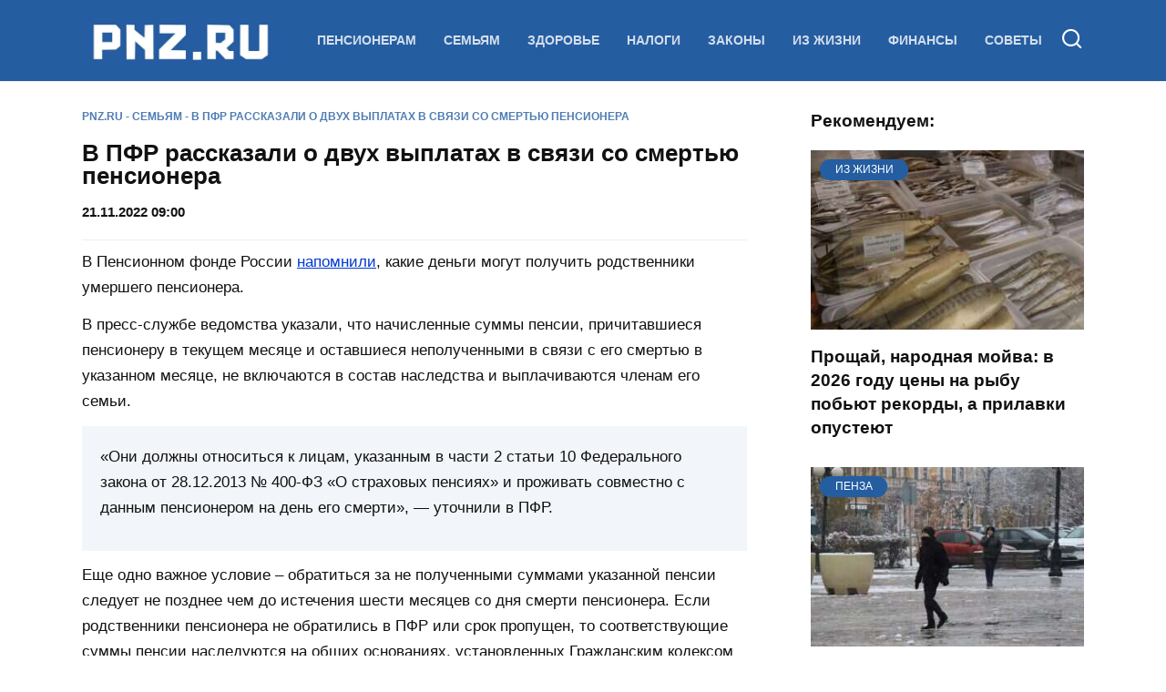

--- FILE ---
content_type: text/html; charset=UTF-8
request_url: https://pnz.ru/family/v-pfr-rasskazali-o-dvuh-vyplatah-v-svyazi-so-smertyu-pensionera/
body_size: 19253
content:
<!doctype html><html lang="ru-RU"><head><script data-no-optimize="1">var litespeed_docref=sessionStorage.getItem("litespeed_docref");litespeed_docref&&(Object.defineProperty(document,"referrer",{get:function(){return litespeed_docref}}),sessionStorage.removeItem("litespeed_docref"));</script> <meta charset="UTF-8"><meta name="viewport" content="width=device-width, initial-scale=1"><meta name='robots' content='index, follow, max-image-preview:large, max-snippet:-1, max-video-preview:-1' /><title>В ПФР рассказали о двух выплатах в связи со смертью пенсионера | PNZ.RU</title><meta name="description" content="В ведомстве напомнили и о еще одной выплате. Близкие скончавшегося пенсионера могут рассчитывать на социальное пособие на погребение. В 2022 году оно составляет 6964 рублей 68 копеек." /><link rel="canonical" href="https://pnz.ru/family/v-pfr-rasskazali-o-dvuh-vyplatah-v-svyazi-so-smertyu-pensionera/" /><meta property="og:locale" content="ru_RU" /><meta property="og:type" content="article" /><meta property="og:title" content="В ПФР рассказали о двух выплатах в связи со смертью пенсионера" /><meta property="og:description" content="В ведомстве напомнили и о еще одной выплате. Близкие скончавшегося пенсионера могут рассчитывать на социальное пособие на погребение. В 2022 году оно составляет 6964 рублей 68 копеек." /><meta property="og:url" content="https://pnz.ru/family/v-pfr-rasskazali-o-dvuh-vyplatah-v-svyazi-so-smertyu-pensionera/" /><meta property="og:site_name" content="PNZ.RU" /><meta property="article:published_time" content="2022-11-21T06:00:00+00:00" /><meta property="og:image" content="https://pnz.ru/wp-content/uploads/2024/06/avatar-pnz-shapka.jpg" /><meta property="og:image:width" content="975" /><meta property="og:image:height" content="225" /><meta property="og:image:type" content="image/jpeg" /><meta name="author" content="Владимир Белов" /><meta name="twitter:card" content="summary_large_image" /><meta name="twitter:label1" content="Написано автором" /><meta name="twitter:data1" content="Владимир Белов" /><meta name="twitter:label2" content="Примерное время для чтения" /><meta name="twitter:data2" content="2 минуты" /> <script type="application/ld+json" class="yoast-schema-graph">{"@context":"https://schema.org","@graph":[{"@type":"NewsArticle","@id":"https://pnz.ru/family/v-pfr-rasskazali-o-dvuh-vyplatah-v-svyazi-so-smertyu-pensionera/#article","isPartOf":{"@id":"https://pnz.ru/family/v-pfr-rasskazali-o-dvuh-vyplatah-v-svyazi-so-smertyu-pensionera/"},"author":{"name":"Владимир Белов","@id":"https://pnz.ru/#/schema/person/c5f9f66f27a862697ae68fe8eb871af0"},"headline":"В ПФР рассказали о двух выплатах в связи со смертью пенсионера","datePublished":"2022-11-21T09:00:00+03:00","mainEntityOfPage":{"@id":"https://pnz.ru/family/v-pfr-rasskazali-o-dvuh-vyplatah-v-svyazi-so-smertyu-pensionera/"},"wordCount":305,"publisher":{"@id":"https://pnz.ru/#organization"},"keywords":["выплата","пенсия","погребение","пособие","пфр"],"articleSection":["Семьям"],"inLanguage":"ru-RU","dateModified":"2022-11-21T09:00:00+03:00"},{"@type":"WebPage","@id":"https://pnz.ru/family/v-pfr-rasskazali-o-dvuh-vyplatah-v-svyazi-so-smertyu-pensionera/","url":"https://pnz.ru/family/v-pfr-rasskazali-o-dvuh-vyplatah-v-svyazi-so-smertyu-pensionera/","name":"В ПФР рассказали о двух выплатах в связи со смертью пенсионера | PNZ.RU","isPartOf":{"@id":"https://pnz.ru/#website"},"datePublished":"2022-11-21T09:00:00+03:00","description":"В ведомстве напомнили и о еще одной выплате. Близкие скончавшегося пенсионера могут рассчитывать на социальное пособие на погребение. В 2022 году оно составляет 6964 рублей 68 копеек.","breadcrumb":{"@id":"https://pnz.ru/family/v-pfr-rasskazali-o-dvuh-vyplatah-v-svyazi-so-smertyu-pensionera/#breadcrumb"},"inLanguage":"ru-RU","potentialAction":[{"@type":"ReadAction","target":["https://pnz.ru/family/v-pfr-rasskazali-o-dvuh-vyplatah-v-svyazi-so-smertyu-pensionera/"]}],"dateModified":"2022-11-21T09:00:00+03:00"},{"@type":"BreadcrumbList","@id":"https://pnz.ru/family/v-pfr-rasskazali-o-dvuh-vyplatah-v-svyazi-so-smertyu-pensionera/#breadcrumb","itemListElement":[{"@type":"ListItem","position":1,"name":"PNZ.RU","item":"https://pnz.ru/"},{"@type":"ListItem","position":2,"name":"Семьям","item":"https://pnz.ru/./family/"},{"@type":"ListItem","position":3,"name":"В ПФР рассказали о двух выплатах в связи со смертью пенсионера"}]},{"@type":"WebSite","@id":"https://pnz.ru/#website","url":"https://pnz.ru/","name":"PNZ.RU","description":"Пенсии, налоги, законы","publisher":{"@id":"https://pnz.ru/#organization"},"potentialAction":[{"@type":"SearchAction","target":{"@type":"EntryPoint","urlTemplate":"https://pnz.ru/?s={search_term_string}"},"query-input":{"@type":"PropertyValueSpecification","valueRequired":true,"valueName":"search_term_string"}}],"inLanguage":"ru-RU"},{"@type":"Organization","@id":"https://pnz.ru/#organization","name":"PNZ.RU","url":"https://pnz.ru/","logo":{"@type":"ImageObject","inLanguage":"ru-RU","@id":"https://pnz.ru/#/schema/logo/image/","url":"https://pnz.ru/wp-content/uploads/2024/06/cropped-avatar-pnz.jpg","contentUrl":"https://pnz.ru/wp-content/uploads/2024/06/cropped-avatar-pnz.jpg","width":512,"height":512,"caption":"PNZ.RU"},"image":{"@id":"https://pnz.ru/#/schema/logo/image/"},"sameAs":["https://vk.ru/vofkabelov"]},{"@type":"Person","@id":"https://pnz.ru/#/schema/person/c5f9f66f27a862697ae68fe8eb871af0","name":"Владимир Белов","description":"Главный редактор портала PNZ.RU Владимир Белов. С 2002 по 2023 год работал на телеканале «Наш дом». Прошел путь от автора программ, журналиста до главного редактора телеканала. С 2011 года работает в сфере интернет-СМИ. Руководит редакцией портала PNZ.RU. Пишет информационные материалы. Специализация - социальная сфера, пенсионное и налоговое законодательство.","sameAs":["https://vk.ru/vofkabelov"],"url":"https://pnz.ru/author/pnz/"}]}</script> <link rel='dns-prefetch' href='//fonts.googleapis.com' /><link rel="alternate" title="oEmbed (JSON)" type="application/json+oembed" href="https://pnz.ru/wp-json/oembed/1.0/embed?url=https%3A%2F%2Fpnz.ru%2Ffamily%2Fv-pfr-rasskazali-o-dvuh-vyplatah-v-svyazi-so-smertyu-pensionera%2F" /><link rel="alternate" title="oEmbed (XML)" type="text/xml+oembed" href="https://pnz.ru/wp-json/oembed/1.0/embed?url=https%3A%2F%2Fpnz.ru%2Ffamily%2Fv-pfr-rasskazali-o-dvuh-vyplatah-v-svyazi-so-smertyu-pensionera%2F&#038;format=xml" /><link data-optimized="2" rel="stylesheet" href="https://pnz.ru/wp-content/litespeed/css/5141854af3f90ecdc0678faf4d82275d.css?ver=a66f5" /> <script type="litespeed/javascript" data-src="https://pnz.ru/wp-includes/js/jquery/jquery.min.js?ver=3.7.1" id="jquery-core-js"></script> <link rel="https://api.w.org/" href="https://pnz.ru/wp-json/" /><link rel="alternate" title="JSON" type="application/json" href="https://pnz.ru/wp-json/wp/v2/posts/5012" /><link rel="EditURI" type="application/rsd+xml" title="RSD" href="https://pnz.ru/xmlrpc.php?rsd" /><meta name="generator" content="WordPress 6.9" /><link rel='shortlink' href='https://pnz.ru/?p=5012' /><link rel="preload" href="https://pnz.ru/wp-content/themes/reboot/assets/fonts/wpshop-core.ttf" as="font" crossorigin> <script type="litespeed/javascript">(function(){var checkExist=setInterval(function(){var tags=document.querySelector('.entry-tags');var social=document.querySelector('.entry-social');var adsBlock=document.querySelector('.b-r--after_content');if(tags&&social&&adsBlock){adsBlock.parentNode.insertBefore(tags,adsBlock);adsBlock.parentNode.insertBefore(social,adsBlock);clearInterval(checkExist)}},50);setTimeout(function(){clearInterval(checkExist)},3000)})()</script> <link rel="icon" href="https://pnz.ru/wp-content/uploads/2024/06/cropped-avatar-pnz-32x32.jpg" sizes="32x32" /><link rel="icon" href="https://pnz.ru/wp-content/uploads/2024/06/cropped-avatar-pnz-192x192.jpg" sizes="192x192" /><link rel="apple-touch-icon" href="https://pnz.ru/wp-content/uploads/2024/06/cropped-avatar-pnz-180x180.jpg" /><meta name="msapplication-TileImage" content="https://pnz.ru/wp-content/uploads/2024/06/cropped-avatar-pnz-270x270.jpg" /><meta name="yandex-verification" content="28ab55cb90d6d6a5" /><meta name="yandex-verification" content="90a155d081ed858a" /><meta name="yandex-verification" content="58f674d6ee1e0406" />
 <script  type="litespeed/javascript">(function(m,e,t,r,i,k,a){m[i]=m[i]||function(){(m[i].a=m[i].a||[]).push(arguments)};m[i].l=1*new Date();k=e.createElement(t),a=e.getElementsByTagName(t)[0],k.async=1,k.src=r,a.parentNode.insertBefore(k,a)})(window,document,"script","https://mc.yandex.ru/metrika/tag.js","ym");ym(87094754,"init",{clickmap:!0,trackLinks:!0,accurateTrackBounce:!0})</script> <noscript><div><img src="https://mc.yandex.ru/watch/87094754" style="position:absolute; left:-9999px;" alt="" /></div></noscript><link rel="icon" href="https://pnz.ru/favicon.ico" type="image/x-icon"> <script type="litespeed/javascript">window.yaContextCb=window.yaContextCb||[]</script> <script type="litespeed/javascript" data-src="https://yandex.ru/ads/system/context.js"></script> </head><body class="wp-singular post-template-default single single-post postid-5012 single-format-standard wp-embed-responsive wp-theme-reboot wp-child-theme-reboot_childreboot_child sidebar-right"><div id="page" class="site">
<a class="skip-link screen-reader-text" href="#content">Перейти к содержанию</a><div class="search-screen-overlay js-search-screen-overlay"></div><div class="search-screen js-search-screen"><form role="search" method="get" class="search-form" action="https://pnz.ru/">
<label>
<span class="screen-reader-text">Search for:</span>
<input type="search" class="search-field" placeholder="Поиск…" value="" name="s">
</label>
<button type="submit" class="search-submit"></button></form></div><header id="masthead" class="site-header full"  itemtype="http://schema.org/WPHeader"><div class="site-header-inner fixed"><div class="humburger js-humburger"><span></span><span></span><span></span></div><div class="site-branding"><div class="site-logotype"><a href="https://pnz.ru/"><img data-lazyloaded="1" src="[data-uri]" data-src="https://pnz.ru/wp-content/uploads/2024/06/avatar-pnz-shapka.jpg" width="975" height="225" alt="PNZ.RU"></a></div></div><div class="top-menu"><ul id="top-menu" class="menu"><li id="menu-item-1804" class="menu-item menu-item-type-taxonomy menu-item-object-category menu-item-1804"><a href="https://pnz.ru/./pens/">Пенсионерам</a></li><li id="menu-item-1805" class="menu-item menu-item-type-taxonomy menu-item-object-category current-post-ancestor current-menu-parent current-post-parent menu-item-1805"><a href="https://pnz.ru/./family/">Семьям</a></li><li id="menu-item-2982" class="menu-item menu-item-type-taxonomy menu-item-object-category menu-item-2982"><a href="https://pnz.ru/./health/">Здоровье</a></li><li id="menu-item-1806" class="menu-item menu-item-type-taxonomy menu-item-object-category menu-item-1806"><a href="https://pnz.ru/./tax/">Налоги</a></li><li id="menu-item-1807" class="menu-item menu-item-type-taxonomy menu-item-object-category menu-item-1807"><a href="https://pnz.ru/./laws/">Законы</a></li><li id="menu-item-2964" class="menu-item menu-item-type-taxonomy menu-item-object-category menu-item-2964"><a href="https://pnz.ru/./life/">Из жизни</a></li><li id="menu-item-16738" class="menu-item menu-item-type-taxonomy menu-item-object-category menu-item-16738"><a href="https://pnz.ru/./finance/">Финансы</a></li><li id="menu-item-19347" class="menu-item menu-item-type-taxonomy menu-item-object-category menu-item-19347"><a href="https://pnz.ru/./recommendations/">Советы</a></li></ul></div><div class="header-search">
<span class="search-icon js-search-icon"></span></div></div></header><nav id="site-navigation" class="main-navigation fixed" style="display: none;"><div class="main-navigation-inner full"><ul id="header_menu"></ul></div></nav><div class="container header-separator"></div><div class="mobile-menu-placeholder js-mobile-menu-placeholder"></div><div id="content" class="site-content fixed"><div class="site-content-inner"><div id="primary" class="content-area"  ><main id="main" class="site-main article-card"><article id="post-5012" class="article-post post-5012 post type-post status-publish format-standard  category-family tag-vyplata tag-pensiya tag-pogrebenie tag-posobie tag-pfr"><div class="breadcrumb" id="breadcrumbs"><span><span><a href="https://pnz.ru/">PNZ.RU</a></span> - <span><a href="https://pnz.ru/./family/">Семьям</a></span> - <span class="breadcrumb_last" aria-current="page">В ПФР рассказали о двух выплатах в связи со смертью пенсионера</span></span></div><h1 class="entry-title" itemprop="headline">В ПФР рассказали о двух выплатах в связи со смертью пенсионера</h1><div class="entry-meta">
<span class="entry-author"><span class="entry-label">Автор</span> <span itemprop="author"><a href="https://pnz.ru/author/pnz/" class="author-link">Владимир Белов</a></span></span>
<span class="entry-date"><span class="entry-label">Опубликовано</span> <time itemprop="datePublished" datetime="2022-11-21T09:00:00+03:00">21.11.2022 09:00</time></span><span class="entry-date" style="display:none;"><span class="entry-label">Обновлено</span> <time itemprop="dateModified" datetime="2022-11-21T09:00:00+03:00">21.11.2022 09:00</time></span></div><div class="entry-content" itemprop="articleBody"><p>В Пенсионном фонде России <a href="https://pfr.gov.ru/grazhdanam/pensionres/viplaty_vs_s/">напомнили</a>, какие деньги могут получить родственники умершего пенсионера.</p><p>В пресс-службе ведомства указали, что начисленные суммы пенсии, причитавшиеся пенсионеру в текущем месяце и оставшиеся неполученными в связи с его смертью в указанном месяце, не включаются в состав наследства и выплачиваются членам его семьи.</p><div class="b-r b-r--after_p_1"><div id="yandex_rtb_R-A-1624801-14"></div> <script type="litespeed/javascript">window.yaContextCb.push(()=>{Ya.Context.AdvManager.render({"blockId":"R-A-1624801-14","renderTo":"yandex_rtb_R-A-1624801-14"})})</script></div><blockquote class="wp-block-quote is-layout-flow wp-block-quote-is-layout-flow"><p>«Они должны относиться к лицам, указанным в части 2 статьи 10 Федерального закона от 28.12.2013 № 400-ФЗ «О страховых пенсиях» и проживать совместно с данным пенсионером на день его смерти», &#8212; уточнили в ПФР.</p></blockquote><p>Еще одно важное условие – обратиться за не полученными суммами указанной пенсии следует не позднее чем до истечения шести месяцев со дня смерти пенсионера. Если родственники пенсионера не обратились в ПФР или срок пропущен, то соответствующие суммы пенсии наследуются на общих основаниях, установленных Гражданским кодексом Российской Федерации.</p><p>Для оформления выплаты близким умершего пенсионера необходимо обратиться в клиентскую службу территориального органа Пенсионного фонда и предоставить ряд документов.</p><div class="b-r b-r--after_p_2"><div class="b-r-custom ads-container" style="margin-top: 25px;">
<template id="ads-content"><aside role="complementary" aria-label="Сейчас читают"><p style="background-color: #F2F5F9; padding: 15px; border-radius: 5px;">
<b>Сейчас читают:</b><br>
<a href="https://pnz.ru/finance/sberbank-izmenil-usloviya-obsluzhivaniya-dlya-pensionerov/" target="_blank" rel="nofollow noopener">• Сбербанк изменил условия обслуживания для пенсионеров</a><br>
<a href="https://www.penzainform.ru/news/social/2026/01/16/nazvano_osnovanie_dlya_lisheniya_zvaniya_veteran_truda.html" target="_blank" rel="nofollow noopener sponsored">• Названо основание для лишения звания «Ветеран труда»</a><br>
<a href="https://pnz.ru/finance/lovushka-na-kasse-pochemu-s-karty-spisyvayut-bolshe-chem-v-cheke-i-kak-vernut-svoi-dengi/" target="_blank" rel="nofollow noopener">• Ловушка на кассе: почему с карты списывают больше, чем в чеке</a><br>
<a href="https://day24.ru/events/putin-zayavil-o-sushhestvovavshej-vozmozhnosti-raskola-rossii/" target="_blank" rel="nofollow noopener sponsored">• Путин заявил о существовавшей возможности раскола России</a><br></p></aside><div style="text-align: center; margin: 20px 0;">
<a href="https://1000testov.ru/" target="_blank" rel="nofollow noopener sponsored">
<img data-lazyloaded="1" src="[data-uri]" width="1190" height="150" data-src="https://pnz.ru/wp-content/uploads/2025/02/banner-1.jpg" alt="1000 тестов" style="max-width: 100%; height: auto; border-radius: 5px;">
</a></div><div class="smi24__informer smi24__auto" data-smi-blockid="28146"></div> <script type="litespeed/javascript">(window.smiq=window.smiq||[]).push({})</script> </template></div></div><blockquote class="wp-block-quote is-layout-flow wp-block-quote-is-layout-flow"><p>«Заявление о выплате начисленной и неполученной пенсионером суммы пенсии, документ, удостоверяющий личность заявителя, свидетельство о смерти, документы, подтверждающие родственные отношения с умершим», &#8212; рассказали в ПФР.</p></blockquote><p>В ведомстве напомнили и о еще одной выплате. Близкие скончавшегося пенсионера могут рассчитывать на социальное пособие на погребение. В 2022 году оно составляет 6964 рублей 68 копеек.</p><p>Социальное пособие на погребение из средств Пенсионного фонда Российской Федерации выплачивается на погребение умерших пенсионеров, не подлежавших обязательному социальному страхованию на случай временной нетрудоспособности и в связи с материнством на день смерти.</p><blockquote class="wp-block-quote is-layout-flow wp-block-quote-is-layout-flow"><p>«В случае если погребение осуществлялось за счет средств супруга, близких родственников, иных родственников, законного представителя умершего или иного лица, взявшего на себя обязанность осуществить погребение умершего, им выплачивается социальное пособие на погребение в размере, равном стоимости услуг, предоставляемых согласно гарантированному перечню услуг по погребению, установленному согласно статье 9 Федерального закона от 12 января 1996 года № 8-ФЗ «О погребении и похоронном деле», но не превышающем установленного предельного размера», &#8212; рассказали в пресс-службе ПФР.</p></blockquote><div class="b-r b-r--after_content"><div class="b-r-custom ads-container-2" style="margin-top: 25px;">
<template id="ads-content-2"><aside role="complementary" aria-label="Рекомендуем почитать"><p style="background-color: #F2F5F9; padding: 15px; border-radius: 5px;">
<b>Рекомендуем почитать:</b><br>
<a href="https://pnz.ru/finance/proverka-dohodov-i-rashodov-rossiyan-s-1-marta-2026-goda-kak-rabotaet-czifrovoj-profil-klienta/" target="_blank" rel="nofollow noopener">• Проверка доходов и расходов россиян с 1 марта 2026 года</a><br>
<a href="https://pnz.ru/life/vesna-nachnetsya-ranshe-sroka-no-ona-udivit-sinoptiki-rasstroili-prognozom-na-mart-i-aprel/" target="_blank" rel="nofollow noopener">• Весна начнется раньше срока, но она удивит</a><br>
<a href="https://pnz.ru/finance/sberbank-vvel-izmeneniya-dlya-vseh-kto-polzuetsya-kartami-i-perevodami/" target="_blank" rel="nofollow noopener">• Сбербанк ввел изменения для всех, кто пользуется картами и переводами</a><br>
<a href="https://pnz.ru/recommendations/kak-svarit-yajcza-chtoby-skorlupa-otletela-sama-hitrost-shef-povarov/" target="_blank" rel="nofollow noopener">• Как сварить яйца, чтобы скорлупа отлетела сама: хитрость шеф-поваров</a><br></p></aside><div id="unit_100701"><a href="https://smi2.net/" rel="sponsored">Новости СМИ2</a></div> <script charset="utf-8" type="litespeed/javascript">(function(){var sc=document.createElement('script');sc.type='text/javascript';sc.async=!0;sc.src='//smi2.ru/data/js/100701.js';sc.charset='utf\u002D8';var s=document.getElementsByTagName('script')[0];s.parentNode.insertBefore(sc,s)}())</script> </template></div><div id="yandex_rtb_R-A-1459684-13"></div> <script type="litespeed/javascript">window.yaContextCb.push(()=>{Ya.Context.AdvManager.render({"blockId":"R-A-1459684-13","renderTo":"yandex_rtb_R-A-1459684-13","type":"feed"})})</script> <script type="litespeed/javascript">window.yaContextCb.push(()=>{Ya.Context.AdvManager.render({"blockId":"R-A-1459684-16","type":"floorAd","platform":"desktop"})})</script> <script type="litespeed/javascript">const feed=document.getElementById('yandex_rtb_R-A-1459684-13');const floorAdBlockId='R-A-1459684-16';const callback=(entries)=>{entries.forEach(entry=>{if(entry.isIntersecting){Ya.Context.AdvManager.destroy({blockId:floorAdBlockId})}})};const observer=new IntersectionObserver(callback,{threshold:0,});if(feed){observer.observe(feed)}</script> <br><div class="ads-container-3" style="margin-top: 25px;">
<template id="ads-content-3"><div id="DivID"></div> <script
                type="litespeed/javascript" data-src="//news.mediametrics.ru/cgi-bin/b.fcgi?ac=b&m=js&v=2&n=10&id=DivID" 
                charset="UTF-8"></script> </template></div></div></div></article><div class="entry-tags"><a href="https://pnz.ru/tag/vyplata/" class="entry-tag">выплата</a> <a href="https://pnz.ru/tag/pensiya/" class="entry-tag">пенсия</a> <a href="https://pnz.ru/tag/pogrebenie/" class="entry-tag">погребение</a> <a href="https://pnz.ru/tag/posobie/" class="entry-tag">пособие</a> <a href="https://pnz.ru/tag/pfr/" class="entry-tag">пфр</a></div><div class="entry-social"><div class="social-buttons"><span class="social-button social-button--vkontakte" data-social="vkontakte" data-image=""></span><span class="social-button social-button--telegram" data-social="telegram"></span><span class="social-button social-button--odnoklassniki" data-social="odnoklassniki"></span></div></div><meta   itemType="https://schema.org/WebPage" itemid="https://pnz.ru/family/v-pfr-rasskazali-o-dvuh-vyplatah-v-svyazi-so-smertyu-pensionera/" content="В ПФР рассказали о двух выплатах в связи со смертью пенсионера"><div itemprop="publisher"  itemtype="https://schema.org/Organization" style="display: none;"><div itemprop="logo"  itemtype="https://schema.org/ImageObject"><img data-lazyloaded="1" src="[data-uri]" width="975" height="225" itemprop="url image" data-src="https://pnz.ru/wp-content/uploads/2024/06/avatar-pnz-shapka.jpg" alt="PNZ.RU"></div><meta itemprop="name" content="PNZ.RU"><meta itemprop="telephone" content="PNZ.RU"><meta itemprop="address" content="https://pnz.ru"></div></main></div><aside id="secondary" class="widget-area"  itemtype="http://schema.org/WPSideBar"><div class="sticky-sidebar js-sticky-sidebar"><div id="wpshop_widget_articles-3" class="widget widget_wpshop_widget_articles"><div class="widget-header">Рекомендуем:</div><div class="widget-articles"><article class="post-card post-card--vertical"><div class="post-card__thumbnail">
<a href="https://pnz.ru/life/proshhaj-narodnaya-mojva-v-2026-godu-czeny-na-rybu-pobyut-rekordy-a-prilavki-opusteyut/" target="_blank">
<img width="335" height="220" src="https://pnz.ru/wp-content/uploads/2023/12/ryba-seld-335x220.jpg" class="attachment-reboot_small size-reboot_small wp-post-image" alt="рыба сельдь магазин" decoding="async" fetchpriority="high" />
<span class="post-card__category">Из жизни</span>            </a></div><div class="post-card__body"><div class="post-card__title"><a href="https://pnz.ru/life/proshhaj-narodnaya-mojva-v-2026-godu-czeny-na-rybu-pobyut-rekordy-a-prilavki-opusteyut/" target="_blank">Прощай, народная мойва: в 2026 году цены на рыбу побьют рекорды, а прилавки опустеют</a></div></div></article><article class="post-card post-card--vertical"><div class="post-card__thumbnail">
<a href="https://pnz.ru/penza/prognoz-pogody-v-penze-23-29-yanvarya-ot-anomalnyh-30-do-2-so-snegom-i-dozhdem/" target="_blank">
<img width="335" height="220" src="https://pnz.ru/wp-content/uploads/2024/11/sneg-pogoda-gololed-335x220.jpg" class="attachment-reboot_small size-reboot_small wp-post-image" alt="снег погода гололед" decoding="async" />
<span class="post-card__category">Пенза</span>            </a></div><div class="post-card__body"><div class="post-card__title"><a href="https://pnz.ru/penza/prognoz-pogody-v-penze-23-29-yanvarya-ot-anomalnyh-30-do-2-so-snegom-i-dozhdem/" target="_blank">Прогноз погоды в Пензе 26–31 января: от аномальных -30 до +2 со снегом и дождем</a></div></div></article><article class="post-card post-card--vertical"><div class="post-card__thumbnail">
<a href="https://pnz.ru/pens/besplatnyj-soczrabotnik-na-dom-komu-polozhen-po-zakonu-i-kak-oformit-pomoshh-v-2026-godu/" target="_blank">
<img width="335" height="220" src="https://pnz.ru/wp-content/uploads/2023/07/sidelka-02-335x220.jpg" class="attachment-reboot_small size-reboot_small wp-post-image" alt="Сиделка соцпомощь уход" decoding="async" />
<span class="post-card__category">Пенсионерам</span>            </a></div><div class="post-card__body"><div class="post-card__title"><a href="https://pnz.ru/pens/besplatnyj-soczrabotnik-na-dom-komu-polozhen-po-zakonu-i-kak-oformit-pomoshh-v-2026-godu/" target="_blank">Бесплатный соцработник на дом: кому положен по закону и как оформить помощь в 2026 году</a></div></div></article><article class="post-card post-card--vertical"><div class="post-card__thumbnail">
<a href="https://pnz.ru/penza/v-penzenskih-kafe-poyavilis-problemnye-klienty/" target="_blank">
<img width="335" height="220" src="https://pnz.ru/wp-content/uploads/2025/05/aeroport-kafe-restoran-335x220.jpg" class="attachment-reboot_small size-reboot_small wp-post-image" alt="аэропорт кафе ресторан" decoding="async" loading="lazy" />
<span class="post-card__category">Пенза</span>            </a></div><div class="post-card__body"><div class="post-card__title"><a href="https://pnz.ru/penza/v-penzenskih-kafe-poyavilis-problemnye-klienty/" target="_blank">В пензенских кафе появились проблемные клиенты</a></div></div></article><article class="post-card post-card--vertical"><div class="post-card__thumbnail">
<a href="https://pnz.ru/health/kardiolog-nazval-neochevidnyj-simptom-onkologicheskogo-zabolevaniya-svyazannyj-s-glotaniem-vody/" target="_blank">
<img width="335" height="220" src="https://pnz.ru/wp-content/uploads/2023/04/bolnicza-ochered-335x220.jpg" class="attachment-reboot_small size-reboot_small wp-post-image" alt="Больница очередь" decoding="async" loading="lazy" />
<span class="post-card__category">Здоровье</span>            </a></div><div class="post-card__body"><div class="post-card__title"><a href="https://pnz.ru/health/kardiolog-nazval-neochevidnyj-simptom-onkologicheskogo-zabolevaniya-svyazannyj-s-glotaniem-vody/" target="_blank">Кардиолог назвал неочевидный симптом онкологического заболевания, связанный с глотанием воды</a></div></div></article></div></div></div></aside><div id="related-posts" class="related-posts fixed"><div class="related-posts__header">Рекомендуем</div><div class="post-cards post-cards--vertical"><div class="post-card post-card--related"><div class="post-card__thumbnail"><a href="https://pnz.ru/pens/edinyj-soczstandart-dlya-pensionerov-50-tysyach-rublej-chto-eto-takoe-i-kogda-ego-primut/"><img width="335" height="220" src="https://pnz.ru/wp-content/uploads/2025/06/dengi-mnogo-kupyur-335x220.jpg" class="attachment-reboot_small size-reboot_small wp-post-image" alt="деньги много купюр" decoding="async" loading="lazy" /></a></div><div class="post-card__title"><a href="https://pnz.ru/pens/edinyj-soczstandart-dlya-pensionerov-50-tysyach-rublej-chto-eto-takoe-i-kogda-ego-primut/">Единый соцстандарт для пенсионеров 50 тысяч рублей: что это такое и когда его примут?</a></div></div><div class="post-card post-card--related"><div class="post-card__thumbnail"><a href="https://pnz.ru/laws/kak-uvelichit-pensiyu-yurist-obyasnila-kakie-periody-stazha-do-1997-goda-teryaet-soczialnyj-fond/"><img width="335" height="220" src="https://pnz.ru/wp-content/uploads/2025/10/trudovaya-knizhka-nagrady-dengi-335x220.jpg" class="attachment-reboot_small size-reboot_small wp-post-image" alt="трудовая книжка награды деньги" decoding="async" loading="lazy" /></a></div><div class="post-card__title"><a href="https://pnz.ru/laws/kak-uvelichit-pensiyu-yurist-obyasnila-kakie-periody-stazha-do-1997-goda-teryaet-soczialnyj-fond/">Как увеличить пенсию: юрист объяснила, какие периоды стажа до 1997 года «теряет» Социальный фонд</a></div></div><div class="post-card post-card--related"><div class="post-card__thumbnail"><a href="https://pnz.ru/laws/rabota-na-iznos-polnyj-spisok-professij-dayushhih-pravo-na-dosrochnuyu-pensiyu-v-2026-godu/"><img width="335" height="220" src="https://pnz.ru/wp-content/uploads/2025/10/pensionnoe-udostoverenie-trudovaya-knizhka-335x220.jpg" class="attachment-reboot_small size-reboot_small wp-post-image" alt="пенсионное удостоверение трудовая книжка" decoding="async" loading="lazy" /></a></div><div class="post-card__title"><a href="https://pnz.ru/laws/rabota-na-iznos-polnyj-spisok-professij-dayushhih-pravo-na-dosrochnuyu-pensiyu-v-2026-godu/">Работа на износ: полный список профессий, дающих право на досрочную пенсию в 2026 году</a></div></div><div class="post-card post-card--related"><div class="post-card__thumbnail"><a href="https://pnz.ru/pens/lovushka-dlya-pensionera-pochemu-v-2026-godu-vyhod-na-zasluzhennyj-otdyh-ne-garantiruet-svobodu/"><img width="335" height="220" src="https://pnz.ru/wp-content/uploads/2023/02/pensioner_0006-335x220.jpg" class="attachment-reboot_small size-reboot_small wp-post-image" alt="Пенсионер" decoding="async" loading="lazy" /></a></div><div class="post-card__title"><a href="https://pnz.ru/pens/lovushka-dlya-pensionera-pochemu-v-2026-godu-vyhod-na-zasluzhennyj-otdyh-ne-garantiruet-svobodu/">Ловушка для пенсионера: почему в 2026 году выход на заслуженный отдых не гарантирует свободу</a></div></div><div class="post-card post-card--related"><div class="post-card__thumbnail"><a href="https://pnz.ru/pens/denezhnye-vyplaty-odezhda-i-produkty-kak-pensioneru-poluchit-adresnuyu-pomoshh-esli-deneg-ne-hvataet-na-zhizn/"><img width="335" height="220" src="https://pnz.ru/wp-content/uploads/2023/04/pensioner_0037-335x220.jpg" class="attachment-reboot_small size-reboot_small wp-post-image" alt="Пенсионер" decoding="async" loading="lazy" /></a></div><div class="post-card__title"><a href="https://pnz.ru/pens/denezhnye-vyplaty-odezhda-i-produkty-kak-pensioneru-poluchit-adresnuyu-pomoshh-esli-deneg-ne-hvataet-na-zhizn/">Денежные выплаты, одежда и продукты: как пенсионеру получить адресную помощь, если денег не хватает на жизнь</a></div></div><div class="post-card post-card--related"><div class="post-card__thumbnail"><a href="https://pnz.ru/pens/nazvan-grafik-perechisleniya-pensij-i-posobij-v-fevrale/"><img width="335" height="220" src="https://pnz.ru/wp-content/uploads/2023/10/dengi-raznye-2-335x220.jpg" class="attachment-reboot_small size-reboot_small wp-post-image" alt="Деньги разные" decoding="async" loading="lazy" /></a></div><div class="post-card__title"><a href="https://pnz.ru/pens/nazvan-grafik-perechisleniya-pensij-i-posobij-v-fevrale/">Назван график перечисления пенсий и пособий в феврале</a></div></div><div class="post-card post-card--related"><div class="post-card__thumbnail"><a href="https://pnz.ru/laws/kak-podtverdit-trudovoj-stazh-esli-soczialnyj-fond-otkazal-instrukcziya-yurista/"><img width="335" height="220" src="https://pnz.ru/wp-content/uploads/2025/10/trudovaya-knizhka-dengi-335x220.jpg" class="attachment-reboot_small size-reboot_small wp-post-image" alt="трудовая книжка деньги" decoding="async" loading="lazy" /></a></div><div class="post-card__title"><a href="https://pnz.ru/laws/kak-podtverdit-trudovoj-stazh-esli-soczialnyj-fond-otkazal-instrukcziya-yurista/">Как подтвердить трудовой стаж, если Социальный фонд отказал: инструкция юриста</a></div></div><div class="post-card post-card--related"><div class="post-card__thumbnail"><a href="https://pnz.ru/pens/doplata-k-pensii-za-stazh-v-2026-godu-za-kakoj-stazh-dobavyat-dengi-i-komu-pereschitayut-vyplaty-avtomaticheski/"><img width="335" height="220" src="https://pnz.ru/wp-content/uploads/2025/11/pensionnoe-udostoverenie-dengi-0003-335x220.jpg" class="attachment-reboot_small size-reboot_small wp-post-image" alt="Пенсионное удостоверение деньги" decoding="async" loading="lazy" /></a></div><div class="post-card__title"><a href="https://pnz.ru/pens/doplata-k-pensii-za-stazh-v-2026-godu-za-kakoj-stazh-dobavyat-dengi-i-komu-pereschitayut-vyplaty-avtomaticheski/">Доплата к пенсии за стаж в 2026 году: за какой стаж добавят деньги и кому пересчитают выплаты автоматически</a></div></div></div></div></div></div><div class="site-footer-container "><div class="footer-navigation fixed"  itemtype="http://schema.org/SiteNavigationElement"><div class="main-navigation-inner full"><div class="menu-glavnoe-container"><ul id="footer_menu" class="menu"><li class="menu-item menu-item-type-taxonomy menu-item-object-category menu-item-1804"><a href="https://pnz.ru/./pens/">Пенсионерам</a></li><li class="menu-item menu-item-type-taxonomy menu-item-object-category current-post-ancestor current-menu-parent current-post-parent menu-item-1805"><a href="https://pnz.ru/./family/">Семьям</a></li><li class="menu-item menu-item-type-taxonomy menu-item-object-category menu-item-2982"><a href="https://pnz.ru/./health/">Здоровье</a></li><li class="menu-item menu-item-type-taxonomy menu-item-object-category menu-item-1806"><a href="https://pnz.ru/./tax/">Налоги</a></li><li class="menu-item menu-item-type-taxonomy menu-item-object-category menu-item-1807"><a href="https://pnz.ru/./laws/">Законы</a></li><li class="menu-item menu-item-type-taxonomy menu-item-object-category menu-item-2964"><a href="https://pnz.ru/./life/">Из жизни</a></li><li class="menu-item menu-item-type-taxonomy menu-item-object-category menu-item-16738"><a href="https://pnz.ru/./finance/">Финансы</a></li><li class="menu-item menu-item-type-taxonomy menu-item-object-category menu-item-19347"><a href="https://pnz.ru/./recommendations/">Советы</a></li></ul></div></div></div><footer id="colophon" class="site-footer site-footer--style-gray full"><div class="site-footer-inner fixed"><div class="footer-bottom"><div class="footer-info">
© 2026 | Сетевое издание СМИ PNZ.RU | Пензенский информационный портал |  Для читателей старше 18 лет | Зарегистрировано Федеральной службой по надзору в сфере связи, информационных технологий и массовых коммуникаций (Роскомнадзор).<br>
Реестровая запись ЭЛ № ФС 77 - 82747 от 18.02.2022 года. Учредитель ООО «ПНЗ». Главный редактор — Белов В.Ю. Телефон редакции 8 (8412) 238-001, e-mail: office@penzainform.ru | При копировании или перепечатке материалов гиперссылка с указанием «как сообщает портал PNZ.RU» обязательна. <br/>
На информационном ресурсе применяются внешние рекомендательные технологии (информационные технологии предоставления информации на основе сбора, систематизации и анализа сведений, относящихся к предпочтениям пользователей сети «Интернет», находящихся на территории Российской Федерации)». <a href = "https://pnz.ru/pravila-primeneniya-rekomendatelnyh-tehnologij/">Правила применения рекомендательных технологий</a>.<br/>
Сайт использует сервисы веб-аналитики Яндекс Метрика и LiveInternet. Продолжая использовать этот Сайт, вы соглашаетесь с использованием cookie-файлов и других данных в соответствии с данной <a href="https://pnz.ru/politika-konfideczialnosti/" target="_blank">Политикой конфиденциальности</a>.  Срок обработки персональных данных при помощи cookie-файлов составляет 14 дней.</div></div></div></footer></div><button type="button" class="scrolltop js-scrolltop" data-mob="on"></button></div> <script type="speculationrules">{"prefetch":[{"source":"document","where":{"and":[{"href_matches":"/*"},{"not":{"href_matches":["/wp-*.php","/wp-admin/*","/wp-content/uploads/*","/wp-content/*","/wp-content/plugins/*","/wp-content/themes/reboot_child/reboot_child/*","/wp-content/themes/reboot/*","/*\\?(.+)"]}},{"not":{"selector_matches":"a[rel~=\"nofollow\"]"}},{"not":{"selector_matches":".no-prefetch, .no-prefetch a"}}]},"eagerness":"conservative"}]}</script> <script type="litespeed/javascript">(function(){var activated=!1;var activate=function(){if(activated)return;var blocks=[{t:'ads-content',c:'.ads-container'},{t:'ads-content-2',c:'.ads-container-2'},{t:'ads-content-3',c:'.ads-container-3'}];blocks.forEach(function(item){var template=document.getElementById(item.t);var container=document.querySelector(item.c);if(template&&container&&!container.dataset.filled){var content=template.content.cloneNode(!0);container.appendChild(content);container.dataset.filled="true"}});activated=!0;window.removeEventListener('scroll',handleTrigger);window.removeEventListener('mousedown',activate);window.removeEventListener('touchstart',activate)};var handleTrigger=function(){if(window.scrollY>300)activate();};window.addEventListener('scroll',handleTrigger,{passive:!0});window.addEventListener('mousedown',activate,{passive:!0});window.addEventListener('touchstart',activate,{passive:!0})})()</script><script id="quizle-scripts-js-extra" type="litespeed/javascript">var quizle_script_params={"url":"https://pnz.ru/wp-admin/admin-ajax.php","nonce":"11314fc1d3","goodshare_url":"https://pnz.ru/wp-content/plugins/quizle/assets/public/js/plugins/goodshare.min.js?v=1.0","i18n":{"wrongPhoneMessage":"\u041f\u043e\u0436\u0430\u043b\u0443\u0439\u0441\u0442\u0430, \u0443\u043a\u0430\u0436\u0438\u0442\u0435 \u0441\u0432\u043e\u0439 \u043d\u043e\u043c\u0435\u0440","applyAgreement":"\u041c\u044b \u043d\u0435 \u043c\u043e\u0436\u0435\u043c \u043f\u0440\u0438\u043d\u044f\u0442\u044c \u0432\u0430\u0448\u0438 \u043a\u043e\u043d\u0442\u0430\u043a\u0442\u043d\u044b\u0435 \u0434\u0430\u043d\u043d\u044b\u0435 \u0431\u0435\u0437 \u0441\u043e\u0433\u043b\u0430\u0441\u0438\u044f \u0441 \u043f\u043e\u043b\u0438\u0442\u0438\u043a\u043e\u0439 \u043a\u043e\u043d\u0444\u0438\u0434\u0435\u043d\u0446\u0438\u0430\u043b\u044c\u043d\u043e\u0441\u0442\u0438."},"files":{"allowed":!1,"limit":0,"accept":"","reset_on_reload":null,"messages":{"maxFilesExceed":"\u0412\u044b \u0432\u044b\u0431\u0440\u0430\u043b\u0438 \u0441\u043b\u0438\u0448\u043a\u043e\u043c \u043c\u043d\u043e\u0433\u043e \u0444\u0430\u0439\u043b\u043e\u0432. \u0414\u043e\u043f\u0443\u0441\u043a\u0430\u0435\u0442\u0441\u044f \u043d\u0435 \u0431\u043e\u043b\u0435\u0435 %\u0432 \u0444\u0430\u0439\u043b\u043e\u0432"}}}</script> <script type="litespeed/javascript" data-src="https://pnz.ru/wp-content/plugins/quizle/assets/public/js/scripts.min.js?ver=1.5.3" id="quizle-scripts-js"></script> <script id="reboot-scripts-js-extra" type="litespeed/javascript">var settings_array={"rating_text_average":"\u0441\u0440\u0435\u0434\u043d\u0435\u0435","rating_text_from":"\u0438\u0437","lightbox_display":"","sidebar_fixed":"1"};var wps_ajax={"url":"https://pnz.ru/wp-admin/admin-ajax.php","nonce":"3e3889567e"};var wpshop_views_counter_params={"url":"https://pnz.ru/wp-admin/admin-ajax.php","nonce":"3e3889567e","is_postviews_enabled":"","post_id":"5012"}</script> <script type="litespeed/javascript" data-src="https://pnz.ru/wp-content/themes/reboot/assets/js/scripts.min.js?ver=1.5.5" id="reboot-scripts-js"></script> <a href="https://www.liveinternet.ru/click"
target="_blank"><img id="licntC3E3" width="31" height="31" style="border:0"
title="LiveInternet"
src="[data-uri]"
alt=""/></a><script type="litespeed/javascript">(function(d,s){d.getElementById("licntC3E3").src="https://counter.yadro.ru/hit?t44.11;r"+escape(d.referrer)+((typeof(s)=="undefined")?"":";s"+s.width+"*"+s.height+"*"+(s.colorDepth?s.colorDepth:s.pixelDepth))+";u"+escape(d.URL)+";h"+escape(d.title.substring(0,150))+";"+Math.random()})(document,screen)</script> <script type="litespeed/javascript" data-src="https://jsn.24smi.net/smi.js"></script>  <script type="litespeed/javascript">window.yaContextCb.push(()=>{Ya.Context.AdvManager.render({"blockId":"R-A-1459684-14","type":"fullscreen","platform":"desktop"})})</script>  <script type="litespeed/javascript">window.setTimeout(()=>{window.yaContextCb.push(()=>{Ya.Context.AdvManager.render({"blockId":"R-A-1624801-2","type":"fullscreen","platform":"touch"})})},4000)</script> <script data-no-optimize="1">window.lazyLoadOptions=Object.assign({},{threshold:300},window.lazyLoadOptions||{});!function(t,e){"object"==typeof exports&&"undefined"!=typeof module?module.exports=e():"function"==typeof define&&define.amd?define(e):(t="undefined"!=typeof globalThis?globalThis:t||self).LazyLoad=e()}(this,function(){"use strict";function e(){return(e=Object.assign||function(t){for(var e=1;e<arguments.length;e++){var n,a=arguments[e];for(n in a)Object.prototype.hasOwnProperty.call(a,n)&&(t[n]=a[n])}return t}).apply(this,arguments)}function o(t){return e({},at,t)}function l(t,e){return t.getAttribute(gt+e)}function c(t){return l(t,vt)}function s(t,e){return function(t,e,n){e=gt+e;null!==n?t.setAttribute(e,n):t.removeAttribute(e)}(t,vt,e)}function i(t){return s(t,null),0}function r(t){return null===c(t)}function u(t){return c(t)===_t}function d(t,e,n,a){t&&(void 0===a?void 0===n?t(e):t(e,n):t(e,n,a))}function f(t,e){et?t.classList.add(e):t.className+=(t.className?" ":"")+e}function _(t,e){et?t.classList.remove(e):t.className=t.className.replace(new RegExp("(^|\\s+)"+e+"(\\s+|$)")," ").replace(/^\s+/,"").replace(/\s+$/,"")}function g(t){return t.llTempImage}function v(t,e){!e||(e=e._observer)&&e.unobserve(t)}function b(t,e){t&&(t.loadingCount+=e)}function p(t,e){t&&(t.toLoadCount=e)}function n(t){for(var e,n=[],a=0;e=t.children[a];a+=1)"SOURCE"===e.tagName&&n.push(e);return n}function h(t,e){(t=t.parentNode)&&"PICTURE"===t.tagName&&n(t).forEach(e)}function a(t,e){n(t).forEach(e)}function m(t){return!!t[lt]}function E(t){return t[lt]}function I(t){return delete t[lt]}function y(e,t){var n;m(e)||(n={},t.forEach(function(t){n[t]=e.getAttribute(t)}),e[lt]=n)}function L(a,t){var o;m(a)&&(o=E(a),t.forEach(function(t){var e,n;e=a,(t=o[n=t])?e.setAttribute(n,t):e.removeAttribute(n)}))}function k(t,e,n){f(t,e.class_loading),s(t,st),n&&(b(n,1),d(e.callback_loading,t,n))}function A(t,e,n){n&&t.setAttribute(e,n)}function O(t,e){A(t,rt,l(t,e.data_sizes)),A(t,it,l(t,e.data_srcset)),A(t,ot,l(t,e.data_src))}function w(t,e,n){var a=l(t,e.data_bg_multi),o=l(t,e.data_bg_multi_hidpi);(a=nt&&o?o:a)&&(t.style.backgroundImage=a,n=n,f(t=t,(e=e).class_applied),s(t,dt),n&&(e.unobserve_completed&&v(t,e),d(e.callback_applied,t,n)))}function x(t,e){!e||0<e.loadingCount||0<e.toLoadCount||d(t.callback_finish,e)}function M(t,e,n){t.addEventListener(e,n),t.llEvLisnrs[e]=n}function N(t){return!!t.llEvLisnrs}function z(t){if(N(t)){var e,n,a=t.llEvLisnrs;for(e in a){var o=a[e];n=e,o=o,t.removeEventListener(n,o)}delete t.llEvLisnrs}}function C(t,e,n){var a;delete t.llTempImage,b(n,-1),(a=n)&&--a.toLoadCount,_(t,e.class_loading),e.unobserve_completed&&v(t,n)}function R(i,r,c){var l=g(i)||i;N(l)||function(t,e,n){N(t)||(t.llEvLisnrs={});var a="VIDEO"===t.tagName?"loadeddata":"load";M(t,a,e),M(t,"error",n)}(l,function(t){var e,n,a,o;n=r,a=c,o=u(e=i),C(e,n,a),f(e,n.class_loaded),s(e,ut),d(n.callback_loaded,e,a),o||x(n,a),z(l)},function(t){var e,n,a,o;n=r,a=c,o=u(e=i),C(e,n,a),f(e,n.class_error),s(e,ft),d(n.callback_error,e,a),o||x(n,a),z(l)})}function T(t,e,n){var a,o,i,r,c;t.llTempImage=document.createElement("IMG"),R(t,e,n),m(c=t)||(c[lt]={backgroundImage:c.style.backgroundImage}),i=n,r=l(a=t,(o=e).data_bg),c=l(a,o.data_bg_hidpi),(r=nt&&c?c:r)&&(a.style.backgroundImage='url("'.concat(r,'")'),g(a).setAttribute(ot,r),k(a,o,i)),w(t,e,n)}function G(t,e,n){var a;R(t,e,n),a=e,e=n,(t=Et[(n=t).tagName])&&(t(n,a),k(n,a,e))}function D(t,e,n){var a;a=t,(-1<It.indexOf(a.tagName)?G:T)(t,e,n)}function S(t,e,n){var a;t.setAttribute("loading","lazy"),R(t,e,n),a=e,(e=Et[(n=t).tagName])&&e(n,a),s(t,_t)}function V(t){t.removeAttribute(ot),t.removeAttribute(it),t.removeAttribute(rt)}function j(t){h(t,function(t){L(t,mt)}),L(t,mt)}function F(t){var e;(e=yt[t.tagName])?e(t):m(e=t)&&(t=E(e),e.style.backgroundImage=t.backgroundImage)}function P(t,e){var n;F(t),n=e,r(e=t)||u(e)||(_(e,n.class_entered),_(e,n.class_exited),_(e,n.class_applied),_(e,n.class_loading),_(e,n.class_loaded),_(e,n.class_error)),i(t),I(t)}function U(t,e,n,a){var o;n.cancel_on_exit&&(c(t)!==st||"IMG"===t.tagName&&(z(t),h(o=t,function(t){V(t)}),V(o),j(t),_(t,n.class_loading),b(a,-1),i(t),d(n.callback_cancel,t,e,a)))}function $(t,e,n,a){var o,i,r=(i=t,0<=bt.indexOf(c(i)));s(t,"entered"),f(t,n.class_entered),_(t,n.class_exited),o=t,i=a,n.unobserve_entered&&v(o,i),d(n.callback_enter,t,e,a),r||D(t,n,a)}function q(t){return t.use_native&&"loading"in HTMLImageElement.prototype}function H(t,o,i){t.forEach(function(t){return(a=t).isIntersecting||0<a.intersectionRatio?$(t.target,t,o,i):(e=t.target,n=t,a=o,t=i,void(r(e)||(f(e,a.class_exited),U(e,n,a,t),d(a.callback_exit,e,n,t))));var e,n,a})}function B(e,n){var t;tt&&!q(e)&&(n._observer=new IntersectionObserver(function(t){H(t,e,n)},{root:(t=e).container===document?null:t.container,rootMargin:t.thresholds||t.threshold+"px"}))}function J(t){return Array.prototype.slice.call(t)}function K(t){return t.container.querySelectorAll(t.elements_selector)}function Q(t){return c(t)===ft}function W(t,e){return e=t||K(e),J(e).filter(r)}function X(e,t){var n;(n=K(e),J(n).filter(Q)).forEach(function(t){_(t,e.class_error),i(t)}),t.update()}function t(t,e){var n,a,t=o(t);this._settings=t,this.loadingCount=0,B(t,this),n=t,a=this,Y&&window.addEventListener("online",function(){X(n,a)}),this.update(e)}var Y="undefined"!=typeof window,Z=Y&&!("onscroll"in window)||"undefined"!=typeof navigator&&/(gle|ing|ro)bot|crawl|spider/i.test(navigator.userAgent),tt=Y&&"IntersectionObserver"in window,et=Y&&"classList"in document.createElement("p"),nt=Y&&1<window.devicePixelRatio,at={elements_selector:".lazy",container:Z||Y?document:null,threshold:300,thresholds:null,data_src:"src",data_srcset:"srcset",data_sizes:"sizes",data_bg:"bg",data_bg_hidpi:"bg-hidpi",data_bg_multi:"bg-multi",data_bg_multi_hidpi:"bg-multi-hidpi",data_poster:"poster",class_applied:"applied",class_loading:"litespeed-loading",class_loaded:"litespeed-loaded",class_error:"error",class_entered:"entered",class_exited:"exited",unobserve_completed:!0,unobserve_entered:!1,cancel_on_exit:!0,callback_enter:null,callback_exit:null,callback_applied:null,callback_loading:null,callback_loaded:null,callback_error:null,callback_finish:null,callback_cancel:null,use_native:!1},ot="src",it="srcset",rt="sizes",ct="poster",lt="llOriginalAttrs",st="loading",ut="loaded",dt="applied",ft="error",_t="native",gt="data-",vt="ll-status",bt=[st,ut,dt,ft],pt=[ot],ht=[ot,ct],mt=[ot,it,rt],Et={IMG:function(t,e){h(t,function(t){y(t,mt),O(t,e)}),y(t,mt),O(t,e)},IFRAME:function(t,e){y(t,pt),A(t,ot,l(t,e.data_src))},VIDEO:function(t,e){a(t,function(t){y(t,pt),A(t,ot,l(t,e.data_src))}),y(t,ht),A(t,ct,l(t,e.data_poster)),A(t,ot,l(t,e.data_src)),t.load()}},It=["IMG","IFRAME","VIDEO"],yt={IMG:j,IFRAME:function(t){L(t,pt)},VIDEO:function(t){a(t,function(t){L(t,pt)}),L(t,ht),t.load()}},Lt=["IMG","IFRAME","VIDEO"];return t.prototype={update:function(t){var e,n,a,o=this._settings,i=W(t,o);{if(p(this,i.length),!Z&&tt)return q(o)?(e=o,n=this,i.forEach(function(t){-1!==Lt.indexOf(t.tagName)&&S(t,e,n)}),void p(n,0)):(t=this._observer,o=i,t.disconnect(),a=t,void o.forEach(function(t){a.observe(t)}));this.loadAll(i)}},destroy:function(){this._observer&&this._observer.disconnect(),K(this._settings).forEach(function(t){I(t)}),delete this._observer,delete this._settings,delete this.loadingCount,delete this.toLoadCount},loadAll:function(t){var e=this,n=this._settings;W(t,n).forEach(function(t){v(t,e),D(t,n,e)})},restoreAll:function(){var e=this._settings;K(e).forEach(function(t){P(t,e)})}},t.load=function(t,e){e=o(e);D(t,e)},t.resetStatus=function(t){i(t)},t}),function(t,e){"use strict";function n(){e.body.classList.add("litespeed_lazyloaded")}function a(){console.log("[LiteSpeed] Start Lazy Load"),o=new LazyLoad(Object.assign({},t.lazyLoadOptions||{},{elements_selector:"[data-lazyloaded]",callback_finish:n})),i=function(){o.update()},t.MutationObserver&&new MutationObserver(i).observe(e.documentElement,{childList:!0,subtree:!0,attributes:!0})}var o,i;t.addEventListener?t.addEventListener("load",a,!1):t.attachEvent("onload",a)}(window,document);</script><script data-no-optimize="1">window.litespeed_ui_events=window.litespeed_ui_events||["mouseover","click","keydown","wheel","touchmove","touchstart"];var urlCreator=window.URL||window.webkitURL;function litespeed_load_delayed_js_force(){console.log("[LiteSpeed] Start Load JS Delayed"),litespeed_ui_events.forEach(e=>{window.removeEventListener(e,litespeed_load_delayed_js_force,{passive:!0})}),document.querySelectorAll("iframe[data-litespeed-src]").forEach(e=>{e.setAttribute("src",e.getAttribute("data-litespeed-src"))}),"loading"==document.readyState?window.addEventListener("DOMContentLoaded",litespeed_load_delayed_js):litespeed_load_delayed_js()}litespeed_ui_events.forEach(e=>{window.addEventListener(e,litespeed_load_delayed_js_force,{passive:!0})});async function litespeed_load_delayed_js(){let t=[];for(var d in document.querySelectorAll('script[type="litespeed/javascript"]').forEach(e=>{t.push(e)}),t)await new Promise(e=>litespeed_load_one(t[d],e));document.dispatchEvent(new Event("DOMContentLiteSpeedLoaded")),window.dispatchEvent(new Event("DOMContentLiteSpeedLoaded"))}function litespeed_load_one(t,e){console.log("[LiteSpeed] Load ",t);var d=document.createElement("script");d.addEventListener("load",e),d.addEventListener("error",e),t.getAttributeNames().forEach(e=>{"type"!=e&&d.setAttribute("data-src"==e?"src":e,t.getAttribute(e))});let a=!(d.type="text/javascript");!d.src&&t.textContent&&(d.src=litespeed_inline2src(t.textContent),a=!0),t.after(d),t.remove(),a&&e()}function litespeed_inline2src(t){try{var d=urlCreator.createObjectURL(new Blob([t.replace(/^(?:<!--)?(.*?)(?:-->)?$/gm,"$1")],{type:"text/javascript"}))}catch(e){d="data:text/javascript;base64,"+btoa(t.replace(/^(?:<!--)?(.*?)(?:-->)?$/gm,"$1"))}return d}</script><script data-no-optimize="1">var litespeed_vary=document.cookie.replace(/(?:(?:^|.*;\s*)_lscache_vary\s*\=\s*([^;]*).*$)|^.*$/,"");litespeed_vary||fetch("/wp-content/plugins/litespeed-cache/guest.vary.php",{method:"POST",cache:"no-cache",redirect:"follow"}).then(e=>e.json()).then(e=>{console.log(e),e.hasOwnProperty("reload")&&"yes"==e.reload&&(sessionStorage.setItem("litespeed_docref",document.referrer),window.location.reload(!0))});</script></body></html>
<!-- Page optimized by LiteSpeed Cache @2026-01-31 17:16:25 -->

<!-- Page supported by LiteSpeed Cache 7.7 on 2026-01-31 17:16:24 -->
<!-- Guest Mode -->
<!-- QUIC.cloud UCSS in queue -->